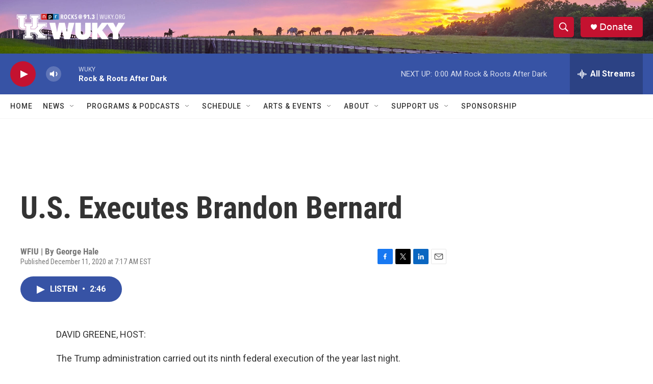

--- FILE ---
content_type: text/html; charset=utf-8
request_url: https://www.google.com/recaptcha/api2/aframe
body_size: 266
content:
<!DOCTYPE HTML><html><head><meta http-equiv="content-type" content="text/html; charset=UTF-8"></head><body><script nonce="w5zLEvyfa3D0Zrnwdqu2Yg">/** Anti-fraud and anti-abuse applications only. See google.com/recaptcha */ try{var clients={'sodar':'https://pagead2.googlesyndication.com/pagead/sodar?'};window.addEventListener("message",function(a){try{if(a.source===window.parent){var b=JSON.parse(a.data);var c=clients[b['id']];if(c){var d=document.createElement('img');d.src=c+b['params']+'&rc='+(localStorage.getItem("rc::a")?sessionStorage.getItem("rc::b"):"");window.document.body.appendChild(d);sessionStorage.setItem("rc::e",parseInt(sessionStorage.getItem("rc::e")||0)+1);localStorage.setItem("rc::h",'1769057440286');}}}catch(b){}});window.parent.postMessage("_grecaptcha_ready", "*");}catch(b){}</script></body></html>